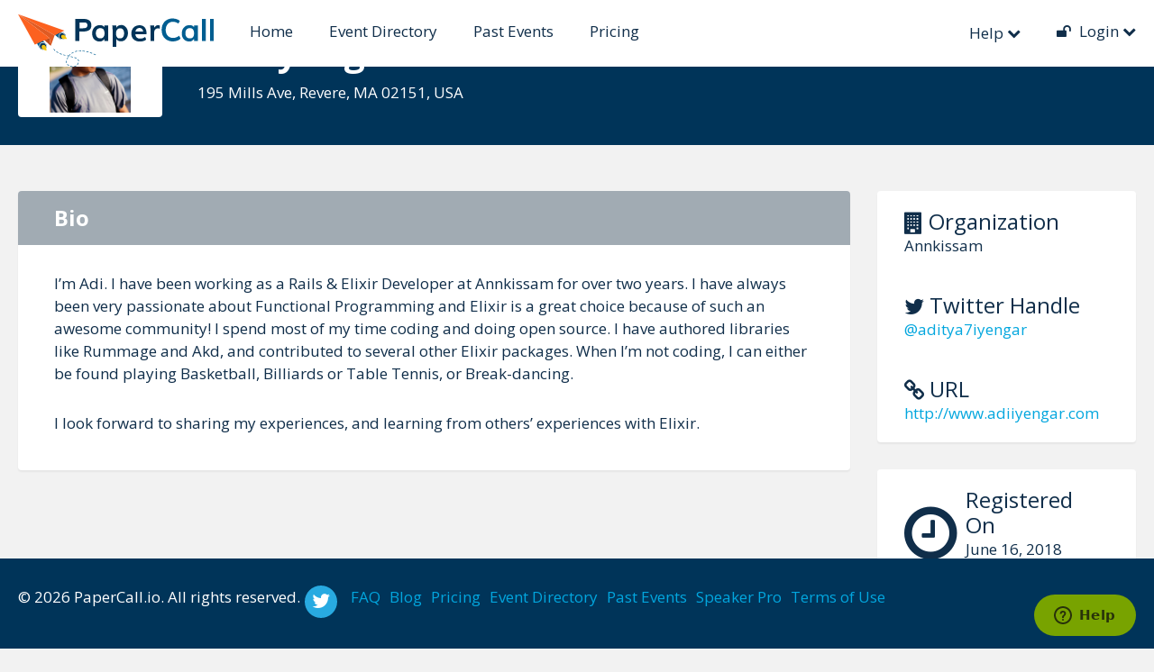

--- FILE ---
content_type: text/html; charset=utf-8
request_url: https://www.papercall.io/speakers/adi
body_size: 13647
content:
<!DOCTYPE html>
<!--[if IE 9]>    <html class="no-js ie9 oldie" lang="en"> <![endif]-->
<!--[if gt IE 9]><!--> <html class="no-js" lang="en"> <!--<![endif]-->
<head>
  <meta charset="utf-8">
  <meta http-equiv="X-UA-Compatible" content="IE=Edge">
  <title>PaperCall.io </title>
  <meta name="description" content="">
  <meta name="author" content="">

  <meta name="viewport" content="width=device-width, initial-scale=1.0, user-scalable=no">

  
<meta name="twitter:card" content="summary" />
<meta name="twitter:site" content="@papercall_io" />
  <meta name="twitter:title" content="PaperCall.io - The easy way to manage your call for papers" />
  <meta name="twitter:description" content="PaperCall enables event organizers to easily manage their call for papers and talk submissions, without relying on tools such as Google Forms, WuFoo Forms, and other less than perfect systems." />
  <meta name="twitter:image" content="https://www.papercall.io/assets/just_papercall_logo-0f1c523bf93352f81cdef565c3c640acdbd65f70c915351f86c0d6ca95b6c64e.png" />

  <!-- Google Tag Manager -->
<script>(function(w,d,s,l,i){w[l]=w[l]||[];w[l].push({'gtm.start':
new Date().getTime(),event:'gtm.js'});var f=d.getElementsByTagName(s)[0],
j=d.createElement(s),dl=l!='dataLayer'?'&l='+l:'';j.async=true;j.src=
'https://www.googletagmanager.com/gtm.js?id='+i+dl;f.parentNode.insertBefore(j,f);
})(window,document,'script','dataLayer','GTM-57CTRQ8');</script>
<!-- End Google Tag Manager -->

  <!-- Prefetch DNS for external assets (Twitter widgets etc). -->
  <link rel="dns-prefetch" href="//ajax.googleapis.com">
  <link rel="dns-prefetch" href="//fonts.googleapis.com">
  <link rel="dns-prefetch" href="//themes.googleusercontent.com">
  <link rel="dns-prefetch" href="//www.google-analytics.com">


  <script type="text/javascript" src="https://js.stripe.com/v1/"></script>
<script type="text/javascript">
Stripe.setPublishableKey("pk_live_u2ssPEHkhMlLyugD6UqKzqw0")
</script>
  <script src="https://checkout.stripe.com/checkout.js"></script>
  <link href="https://addtocalendar.com/atc/1.5/atc-style-blue.css" rel="stylesheet" type="text/css">
  <link rel="stylesheet" media="screen" href="https://www.papercall.io/assets/application-5af2a31c0d85d1ec96a23c8111bab178c3a727de5b8b458942cd73841a93f109.css" />
  <script src="https://www.papercall.io/assets/application-6ae29b6b38dc5df0d57fcae5fcb9a4a147cd6f59a664b3870012f699b860939c.js"></script>
  <meta name="csrf-param" content="authenticity_token" />
<meta name="csrf-token" content="BeKDX8UJd/wdu7jS3OwX64X7CagVbt2zhvnldPHd15B+Wojmm9Z5nqyEeFPzmO1OnPNlJZudNAp7ZvlCut1bKQ==" />
  <script>
//<![CDATA[

    window._stripe_papercall_image = "https://www.papercall.io/assets/just_papercall_logo-0f1c523bf93352f81cdef565c3c640acdbd65f70c915351f86c0d6ca95b6c64e.png"

//]]>
</script></head>
<body>
  <!-- Google Tag Manager (noscript) -->
  <noscript><iframe src="https://www.googletagmanager.com/ns.html?id=GTM-57CTRQ8"
                    height="0" width="0" style="display:none;visibility:hidden"></iframe></noscript>
  <!-- End Google Tag Manager (noscript) -->
  <header class="header">
    <nav class="navbar navbar-default">
      <div class="container">
        <!-- Brand and toggle get grouped for better mobile display -->
        <div class="navbar-header">
          <button type="button" class="navbar-toggle collapsed" data-toggle="collapse" data-target="#main-nav" aria-expanded="false">
            <svg role="img" class="icon icon--hamburger"><use xlink:href="https://www.papercall.io/assets/icons-78fe09f0cd38f15b39d40c6ae3d84a6b3ab41d1dea4bf65fec5e703e62ef3f1b.svg#icon-hamburger"></use></svg>
          </button>
          <a class="header__logo" href="/">
            <img src="https://www.papercall.io/assets/logo-papercall-e99c414d1272438ef923831124b73dfd7fa38ed07037209ebd75965e7e258954.svg" alt="Logo papercall" />
          </a>
        </div>

        <!-- COLLECT THE NAV LINKS, FORMS, AND OTHER CONTENT FOR TOGGLING -->
        <div class="collapse navbar-collapse main-nav" id="main-nav">
            
<ul class="nav navbar-nav navbar-left">
  <li class="inactive"><a href="/">Home</a></li>
  <li class="inactive"><a href="/events">Event Directory</a></li>
  <li class="inactive"><a href="/past_events">Past Events</a></li>
  <li class="inactive"><a href="/pricing">Pricing</a></li>
</ul>

<ul class="nav navbar-nav navbar-right">
  <li class="dropdown">
  <a href="#!" data-toggle="dropdown">
    <div style="padding-top:2px;">
      Help <i class="fa fa-chevron-down"></i>
    </div>
  </a>
  <div class="dropdown-menu" style="min-width:300px;">
    <ul class="list-bare">
      <li><a href="https://papercall.zendesk.com/hc/en-us/articles/216407857-Creating-a-New-Call-for-Proposals">Creating a New Event</a></li>
      <li><a href="https://papercall.zendesk.com/hc/en-us/articles/217533997-Anonymized-Submissions-with-PaperCall">Anonymized Submissions</a></li>
      <li><a href="https://papercall.zendesk.com/hc/en-us/articles/216407897-Accepting-and-Rejecting-Speaker-Proposals">Accepting Speakers</a></li>
      <li><a href="https://papercall.zendesk.com/hc/en-us"><i class='fa fa-info-circle'></i> Help Center</a></li>
    </ul>
  </div>
</li>
  <li class="dropdown">
    <a href="#!" data-toggle="dropdown">
      <i class="fa fa-unlock fa--left"></i> Login <i class="fa fa-chevron-down"></i>
    </a>
    <div class="dropdown-menu">
      <ul class="list-bare">
          <li>
            <a href="/auth/google_oauth2">
              <i class="fa fa-google-plus-square fa--left"></i> Google
            </a>
          </li>
          <li>
            <a href="/auth/github">
              <i class="fa fa-github-square fa--left"></i> GitHub
            </a>
          </li>
          <li>
            <a href="/auth/twitter">
              <i class="fa fa-twitter-square fa--left"></i> Twitter
            </a>
          </li>
          <li>
            <a href="/auth/facebook">
              <i class="fa fa-facebook-square fa--left"></i> Facebook
            </a>
          </li>
          <li>
            <a href="/auth/linkedin">
              <i class="fa fa-linkedin-square fa--left"></i> LinkedIn
            </a>
          </li>
          <li>
            <a href="/auth/gitlab">
              <i class="fa fa-gitlab fa--left"></i> GitLab
            </a>
          </li>
          <li>
            <a href="/auth/microsoft_office365">
              <i class="fa fa-windows fa--left"></i> Office365
            </a>
          </li>
        <li role="separator" class="divider"></li>
        <li>
          <a href="/signin">
            <i class="fa fa-question-circle fa--left"></i> Forgot Login
          </a>
        </li>
      </ul>
    </div>
  </li>
</ul>

        </div><!-- /.navbar-collapse -->
      </div><!-- /.container-fluid -->
    </nav>
  </header>

  <div class="speakers speakers-show">
    <div class="subheader">
<div class="container">
  <div class="justifize">
    
  <div class="justifize__box">
    <div class="subheader__logo">
      <img src="https://secure.gravatar.com/avatar/8834ae489ca131cfdf4b76139aa3bc3c?s=100" alt="8834ae489ca131cfdf4b76139aa3bc3c?s=100" />
    </div>
    <div class="subheader__group">
      <h1 class="subheader__title">Adi Iyengar</h1>
        <p>195 Mills Ave, Revere, MA 02151, USA</p>
    </div>
  </div>

  </div>
</div>
</div>

<div class="container">
  <div id="flash_notices">

<div class="row">
  <div class="col-md-12">



  </div>
</div>

</div>

</div>

<div class="main">
  <div class="container">
    <div class="row">

      <aside class="col-sm-4 col-sm-push-8 col-md-3 col-md-push-9">

        
<div class="box spaced--md">
    <div class="box__content">
      <div class="pack pack--middle pack--auto">
        <div class="pack__item">
          <h4 class="h2 flat-bottom">
            <i class="fa fa-building"></i>
            Organization
          </h4>
          <span>Annkissam </span>
        </div>
      </div>
    </div>
    <div class="box__content">
      <div class="pack pack--middle pack--auto">
        <div class="pack__item">
          <h4 class="h2 flat-bottom">
            <i class="fa fa-twitter"></i>
            Twitter Handle
          </h4>
          <a href="https://twitter.com/aditya7iyengar" target="_blank">@aditya7iyengar</a>
        </div>
      </div>
    </div>
    <div class="box__content">
      <div class="pack pack--middle pack--auto">
        <div class="pack__item">
          <h4 class="h2 flat-bottom">
            <i class="fa fa-link"></i>
            URL
          </h4>
          <a href="http://www.adiiyengar.com" target="_blank">http://www.adiiyengar.com</a>
        </div>
      </div>
    </div>
</div>


        <div class="box spaced--md">
          <div class="box__content">
            <div class="pack pack--middle pack--auto">
              <div class="pack__item">
                <i class="fa fa-clock-o fa-4x"></i>
              </div>
              <div class="pack__item">
                <h4 class="h2 flat-bottom">Registered On</h4>
                <span><time datetime="2018-06-16T16:34:46Z" data-local="time" data-format="%B %d, %Y %H:%M %Z">June 16, 2018 16:34 UTC</time></span>
              </div>
            </div>
          </div>
        </div>
      </aside>

      <div class="col-sm-8 col-sm-pull-4 col-md-9 col-md-pull-3">
        <div class="box box--md">
            <header class="box__header">
              <h3 class="box__title">Bio</h3>
            </header>
            <div class="box__content">
              <div class="markdown"><p>I’m Adi. I have been working as a Rails &amp; Elixir Developer at Annkissam for over two years. I have always been very passionate about Functional Programming and Elixir is a great choice because of such an awesome community! I spend most of my time coding and doing open source. I have authored libraries like Rummage and Akd, and contributed to several other Elixir packages. When I’m not coding, I can either be found playing Basketball, Billiards or Table Tennis, or Break-dancing.</p>

<p>I look forward to sharing my experiences, and learning from others’ experiences with Elixir.</p>
</div>
            </div>
        </div>




      </div>

    </div>
  </div>
</div>

  </div>


  <footer class="footer">
  <div class="container">
    <div class="justifize">
      <small class="footer__copy justifize__box pull-left">&copy; 2026 PaperCall.io. All rights reserved.</small>
      <ul class="footer__socials justifize__box pull-left list&#45;inline">
        <!--   <li> -->
        <!--     <a href="#!" class="facebook"><i class="fa fa&#45;facebook"></i></a> -->
        <!--   </li> -->
        <li>
          <a href="https://twitter.com/papercall_io" class="twitter"><i class="fa fa&#45;twitter"></i></a>
        </li>
        <!--   <li> -->
        <!--     <a href="#!" class="google"><i class="fa fa&#45;google&#45;plus"></i></a> -->
        <!--   </li> -->
      </ul>
      <small class="footer__copy justifize__box pull-left footer-padding"><a href="https://papercall.zendesk.com" target="_blank">FAQ</a></small>
      <small class="footer__copy justifize__box pull-left footer-padding"><a href="https://blog.papercall.io/" target="_blank">Blog</a></small>
      <small class="footer__copy justifize__box pull-left footer-padding"><a href="/pricing">Pricing</a></small>
      <small class="footer__copy justifize__box pull-left footer-padding"><a href="/events">Event Directory</a></small>
      <small class="footer__copy justifize__box pull-left footer-padding"><a href="/past_events">Past Events</a></small>
      <small class="footer__copy justifize__box pull-left footer-padding"><a href="/speakerpro">Speaker Pro</a></small>
      <small class="footer__copy justifize__box pull-left footer-padding"><a href="/terms_of_use">Terms of Use</a></small>

    </div>
  </div>
</footer>

<script>
(function(i,s,o,g,r,a,m){i['GoogleAnalyticsObject']=r;i[r]=i[r]||function(){
  (i[r].q=i[r].q||[]).push(arguments)},i[r].l=1*new Date();a=s.createElement(o),
m=s.getElementsByTagName(o)[0];a.async=1;a.src=g;m.parentNode.insertBefore(a,m)
})(window,document,'script','//www.google-analytics.com/analytics.js','ga');

ga('create', 'UA-58564881-1', 'auto');
ga('send', 'pageview');

</script>

<!-- Start of papercall Zendesk Widget script -->
<script>/*<![CDATA[*/window.zEmbed||function(e,t){var n,o,d,i,s,a=[],r=document.createElement("iframe");window.zEmbed=function(){a.push(arguments)},window.zE=window.zE||window.zEmbed,r.src="javascript:false",r.title="",r.role="presentation",(r.frameElement||r).style.cssText="display: none",d=document.getElementsByTagName("script"),d=d[d.length-1],d.parentNode.insertBefore(r,d),i=r.contentWindow,s=i.document;try{o=s}catch(c){n=document.domain,r.src='javascript:var d=document.open();d.domain="'+n+'";void(0);',o=s}o.open()._l=function(){var o=this.createElement("script");n&&(this.domain=n),o.id="js-iframe-async",o.src=e,this.t=+new Date,this.zendeskHost=t,this.zEQueue=a,this.body.appendChild(o)},o.write('<body onload="document._l();">'),o.close()}("https://assets.zendesk.com/embeddable_framework/main.js","papercall.zendesk.com");
/*]]>*/</script>
<!-- End of papercall Zendesk Widget script -->


<script src="https://cdnjs.cloudflare.com/ajax/libs/clipboard.js/1.5.5/clipboard.min.js"></script>

  <script type="text/javascript">(function () {
    if (window.addtocalendar)if(typeof window.addtocalendar.start == "function")return;
    if (window.ifaddtocalendar == undefined) { window.ifaddtocalendar = 1;
      var d = document, s = d.createElement('script'), g = 'getElementsByTagName';
      s.type = 'text/javascript';s.charset = 'UTF-8';s.async = true;
      s.src = ('https:' == window.location.protocol ? 'https' : 'http')+'://addtocalendar.com/atc/1.5/atc.min.js';
      var h = d[g]('body')[0];h.appendChild(s); }})();
  </script>
</body>
</html>


--- FILE ---
content_type: text/plain
request_url: https://www.google-analytics.com/j/collect?v=1&_v=j102&a=2108613084&t=pageview&_s=1&dl=https%3A%2F%2Fwww.papercall.io%2Fspeakers%2Fadi&ul=en-us%40posix&dt=PaperCall.io&sr=1280x720&vp=1280x720&_u=IEBAAEABAAAAACAAI~&jid=1012018203&gjid=1101143552&cid=1461818568.1768544328&tid=UA-58564881-1&_gid=1143113766.1768544328&_r=1&_slc=1&z=538657241
body_size: -450
content:
2,cG-G7S3XHCH6B